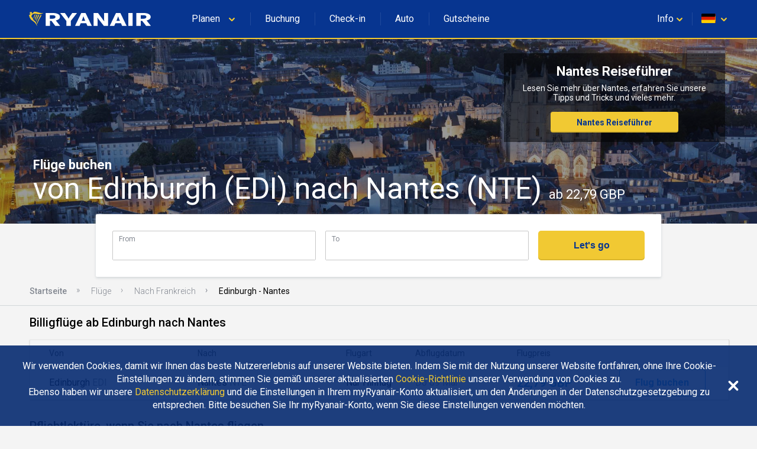

--- FILE ---
content_type: text/html
request_url: https://www.ryanair.com/flights/de/de/fluege-von-edinburgh-nach-nantes
body_size: 37363
content:
<!doctype html>
<html lang="en">
<head>
    <meta http-equiv="X-UA-Compatible" content="IE=11"/>
<meta charset="UTF-8"/>
<meta http-equiv="content-type" content="text/html; charset=UTF-8"/>
<meta name="viewport" content="width=device-width, initial-scale=1, user-scalable=no"/>

    
    <title>Flüge Edinburgh - Nantes vergleichen ab 22,79 GBP | Ryanair.com</title>
    <meta name="keywords"/>
    
        <meta name="description" content="Buchen Sie Flüge ab Edinburgh nach Nantes noch heute! Verschwenden Sie keine Zeit und finden Sie die besten Flugangebote mit Ryanairs Fare Finder."/>
        <link rel="canonical" href="https://www.ryanair.com/flights/de/de/fluege-von-edinburgh-nach-nantes"/>
    



<script src="https://ajax.googleapis.com/ajax/libs/webfont/1.6.26/webfont.js"></script>
<script>
    WebFont.load({
        google: {families: ['Roboto:300,400,500,700']}
    });
</script>

<link rel="apple-touch-icon" sizes="57x57" href="/etc/designs/ryanair/favicon/apple-touch-icon-57x57.png"/>
<link rel="apple-touch-icon" sizes="60x60" href="/etc/designs/ryanair/favicon/apple-touch-icon-60x60.png"/>
<link rel="apple-touch-icon" sizes="72x72" href="/etc/designs/ryanair/favicon/apple-touch-icon-72x72.png"/>
<link rel="apple-touch-icon" sizes="76x76" href="/etc/designs/ryanair/favicon/apple-touch-icon-76x76.png"/>
<link rel="apple-touch-icon" sizes="114x114" href="/etc/designs/ryanair/favicon/apple-touch-icon-114x114.png"/>
<link rel="apple-touch-icon" sizes="120x120" href="/etc/designs/ryanair/favicon/apple-touch-icon-120x120.png"/>
<link rel="apple-touch-icon" sizes="144x144" href="/etc/designs/ryanair/favicon/apple-touch-icon-144x144.png"/>
<link rel="apple-touch-icon" sizes="152x152" href="/etc/designs/ryanair/favicon/apple-touch-icon-152x152.png"/>
<link rel="icon" type="image/png" href="/etc/designs/ryanair/favicon/favicon-32x32.png" sizes="32x32"/>
<link rel="icon" type="image/png" href="/etc/designs/ryanair/favicon/favicon-96x96.png" sizes="96x96"/>
<link rel="icon" type="image/png" href="/etc/designs/ryanair/favicon/favicon-16x16.png" sizes="16x16"/>
<link rel="shortcut icon" href="/etc/designs/ryanair/favicon/favicon.ico"/>
<meta name="msapplication-TileColor" content="#ffc40d"/>
<meta name="msapplication-TileImage" content="/etc/designs/ryanair/favicon/mstile-144x144.png"/>
<meta name="msapplication-config" content="/etc/designs/ryanair/favicon/browserconfig.xml"/>
<script type="application/ld+json">
    {
      "@context": "http://schema.org",
      "@type": "Organization",
      "url": "https://www.ryanair.com",
      "logo": "https://www.ryanair.com/etc/designs/ryanair/favicon/logo.png"
    }
</script>

<script>
    window.seoPages = {
        siteRootPath: "\/flights",
        currentMarket: {
            countryCode: "de",
            languageCode: "de"
        },
        endpoints: {
            headerJsonPath: "\/content\/ryanair\/de\/de.headerlinks.json",
            footerJsonPath: "\/content\/ryanair\/de\/de.footer.json",
            enabledMarketsJsonPath: "\/flights\/site\u002Ddata\/enabled\u002Dmarkets.json",
            fareFinderConfigJsonPath: "\/content\/ryanair\/de\/de.farefinder\u002Dconfig.json"
        }
    };
</script>


    
    
    
    
<link rel="stylesheet" href="/flights/designs/clientlib-all.bdc1fb866dd357fde3601bb47e4a2c6a.css" type="text/css">



    

    
    

    
    


</head>

<body class="seo-body">
<div id="ryanair-navbar" class="header nav-bar">
  <div class="container" id="menu-container">
    <div id="menu-toggle" class="menu-toggle">
      <div class="hamburger">
        <span></span>
        <span></span>
        <span></span>
      </div>
      <div class="cross">
        <span></span>
        <span></span>
      </div>
    </div>
    <a href="/de/de/" class="ryanair-logo">
      <div>
        <svg viewBox="0 0 100 20" id="ryanair-logo" width="100%" height="100%">
          <path fill="#FFF" d="M23.8 14.3L21 10.6h-1.1v3.7h-3.3V4.6h4.9c3.6 0 5.9 1 5.9 3 0 1.4-1.3 2.2-3.1 2.7l3.2 4h-3.7zm-2.5-8h-1.5V9h1.6c1.7 0 2.6-.5 2.6-1.3.1-1-.7-1.4-2.7-1.4zM35.6 10.6v3.7h-3.3v-3.6l-4.8-6.1h3.6l1.4 2c.6.8 1.2 1.8 1.4 2.3.2-.5.8-1.5 1.4-2.3l1.4-2h3.6l-4.7 6zM48.1 14.3l-.9-2h-4.1l-.9 2h-3.4l4.7-9.7h3.2l4.7 9.7h-3.3zM46 9.5c-.3-.7-.7-1.9-.9-2.4-.1.5-.5 1.5-.8 2.3l-.5 1.2h2.7L46 9.5zM60.5 14.3L57.1 10c-.5-.6-1.1-1.4-1.4-2 0 .6.1 1.6.1 2.2v4.1h-3V4.6h3.3l3.2 4.3c.4.6 1.1 1.5 1.5 2 0-.6-.1-1.7-.1-2.3v-4h3v9.7h-3.2zM74.3 14.3l-.9-2h-4.1l-.9 2H65l4.7-9.7H73l4.7 9.7h-3.4zm-2.1-4.8c-.3-.7-.7-1.9-.9-2.4-.1.5-.5 1.5-.8 2.3l-.5 1.2h2.7l-.5-1.1zM79 14.3V4.6h3.3v9.7H79zM92.4 14.3l-2.9-3.7h-1.1v3.7h-3.3V4.6H90c3.6 0 5.9 1 5.9 3 0 1.4-1.3 2.2-3.1 2.7l3.2 4h-3.6zm-2.5-8h-1.5V9H90c1.7 0 2.6-.5 2.6-1.3.1-1-.7-1.4-2.7-1.4z"></path>
          <g fill="#F1C931">
            <path d="M11.2 4.2c.7.2 1.4.4 2.1.5h.5c.3 0 .5-.1.8-.2h.1c0 .1 0 .1-.1.2-.4.3-.8.5-1.2.6-.1 0-.3.1-.4.1-.5.2-1.1.2-1.6.2-1-.1-1.9-.4-2.9-.4-.9-.1-1.8.3-2.3 1-.1.4-.3.8-.3 1.2 0 .4.6.5.8.8l.3.6c.1.4.3.8.6 1.2.2.2.4.5.7.6.4.3.7.6.9 1 .2.4.4.7.5 1.1.1.2.2.4.2.7v.1c.1.2.1.4.2.5v.1c0 .1.1.3 0 .3-.2-.2-.3-.4-.4-.6-.1-.4-.4-.8-.7-1.2-.2-.2-.4-.5-.6-.7-.8-.9-2-1.5-2.9-2.3 0 0 0-.1-.1-.2-.1-.2-.2-.3-.3-.5-.2-.4-.5-.8-.7-1.3 0-.2-.1-.4-.1-.6v-.1c0-.2-.5-.3-.2-.7.2-.2.8-.4 1-.8v-.2s0-.1-.1-.1-.4.2-.4-.1v-.3c.1-.2.1-.4.1-.6 0-.1.1-.1.2-.1s.3-.1.4-.1c.3 0 .7 0 .9.2.1.2 0 .4 0 .6 0 .2-.2.3-.1.4h.2c.4-.3.8-.7 1.2-1.1.3-.3.8-.4 1.2-.3.9 0 1.6.3 2.5.5z"></path>
            <path d="M8.9 5.8c.1.2 0 .3-.1.5-.5.7-.7 1.6-1 2.4h-.1c-.1 0-.1-.1-.1-.2 0-.9.3-1.7.7-2.5.1-.1.2-.3.4-.2.1-.1.1 0 .2 0zM10.3 6c.1.3-.1.5-.2.8-.5 1-1.1 2-1.4 3.1 0 0 0 .1-.1.1h-.1c-.1-.4 0-.9.1-1.3.3-.9.6-1.8 1.1-2.7.1 0 .1-.1.1-.1.2 0 .4 0 .5.1zM11.7 6.1c.1.1.1.3 0 .4-.6 1.3-1.5 2.4-1.9 3.8l-.3.9c0 .1-.1.1-.1 0-.1-.1 0-.3 0-.4.1-1.1.4-2.2.9-3.1.2-.5.5-.9.7-1.4.1-.1.2-.3.4-.3.1 0 .2 0 .3.1zM13.3 6.2c.1.2 0 .3 0 .5-.4 1-1.1 1.9-1.6 2.9-.5.8-.8 1.7-1.1 2.5-.1.3-.2.5-.3.8h-.1c-.1-.1-.1-.2-.1-.3.1-1.1.5-2 .9-3 .5-1.1 1.1-2.1 1.6-3.2.1-.1.2-.3.4-.4.1 0 .2 0 .3.2z"></path>
          </g>
        </svg>
      </div>
    </a>
    <ul class="e-menu menu-links">
      <li id="plan-trip">
        <a href="javascript:void(0)">
          <span class="planId"></span>
          <div class="chevron icon-arrowdown desktop-laptop inline" icon-id="glyphs.chevron">
            <div>
              <svg viewBox="0 0 64 64" id="glyphs.chevron" width="100%" height="100%">
                <path d="M32.4 48.2c-1.5 0-3-.6-4.1-1.7l-21-20.6c-2.3-2.3-2.4-6-.1-8.3 2.3-2.3 6-2.4 8.3-.1L32.3 34l16.1-16.4c2.3-2.3 6-2.4 8.3-.1 2.3 2.3 2.4 6 .1 8.3L36.6 46.4c-1.1 1.1-2.6 1.8-4.2 1.8z"></path>
              </svg>
            </div>
          </div>
          <div class="pointer" hidden></div>
        </a>
        <span class="nav-bar-separator"></span>
      </li>
      <li id="manage-trips">
        <a href="/gb/en/check-in" class="myBookingsLabel">&nbsp;&nbsp;</a>
        <span class="nav-bar-separator"></span>
      </li>
      <li id="check-in-menu">
        <a href="/gb/en/check-in" class="checkInLabel">&nbsp;&nbsp;</a>
        <span class="nav-bar-separator"></span>
      </li>
      <li id="car-hire">
        <a href="https://car-hire.ryanair.com/en-ie/?clientId=664430" class="carHireLabel">&nbsp;&nbsp;</a>
        <span class="nav-bar-separator"></span>
      </li>
      <li id="hotels">
        <a href="http://holidays.ryanair.com/go/topnav_IE" class="holidaysLabel">&nbsp;&nbsp;</a>
      </li>
    </ul>
    <ul class="e-menu menu-user">
      <li id="useful" class="menu-links-right">
        <a href="javascript:void(0)">
          <span class="username">
            <span class="usefulTitleId"></span>
            <div class="chevron icon-arrowdown closer" icon-id="glyphs.chevron">
              <div>
                <svg viewBox="0 0 64 64" id="glyphs.chevron" width="100%" height="100%">
                  <path d="M32.4 48.2c-1.5 0-3-.6-4.1-1.7l-21-20.6c-2.3-2.3-2.4-6-.1-8.3 2.3-2.3 6-2.4 8.3-.1L32.3 34l16.1-16.4c2.3-2.3 6-2.4 8.3-.1 2.3 2.3 2.4 6 .1 8.3L36.6 46.4c-1.1 1.1-2.6 1.8-4.2 1.8z"></path>
                </svg>
              </div>
            </div>
          </span>
          <div class="tablet-phone-small-phone">
            <div class="icon-help" icon-id="glyphs.help">
              <div>
                <svg viewBox="0 0 64 64" id="glyphs.help" width="100%" height="100%">
                  <path d="M32 9.7C18.6 9.7 7.7 18.8 7.7 30c0 4.2 1.5 8.1 4.1 11.3-.4 3.8-1.4 8.4-4 13.1 0 0 9.8-2.1 16.4-5.2 2.4.7 5 1.1 7.8 1.1 13.4 0 24.3-9.1 24.3-20.3C56.3 18.7 45.4 9.7 32 9.7zm1.8 30.6h-4.6v-3.9h4.6v3.9zm4.5-12.9c-.8 1.1-1.8 2.1-3 2.9-.7.5-1.1 1-1.3 1.5-.2.5-.3 1.2-.3 2.1h-4.6c0-1.5.2-2.6.6-3.2.4-.7 1.3-1.5 2.6-2.5.8-.6 1.4-1.3 1.8-2 .4-.7.7-1.5.7-2.4 0-1-.2-1.7-.8-2.3s-1.2-.8-2.2-.8c-.8 0-1.5.2-2 .7-.5.5-.8 1.1-.8 2.1h-4.6c0-2.1.7-3.7 2.1-4.8 1.4-1.1 3.1-1.6 5.4-1.6 2.4 0 4.3.6 5.6 1.8s2 2.8 2 4.9c0 1.2-.4 2.5-1.2 3.6z"></path>
                </svg>
              </div>
            </div>
          </div>
          <div class="pointer" hidden></div>
        </a>
        <span class="nav-bar-separator"></span>
      </li>
      <li id="markets">
        <a href="javascript:void(0)">
          <span id="flag" class="ico-flag gb"></span>
          <div class="chevron icon-arrowdown closer desktop-laptop inline" icon-id="glyphs.chevron">
            <div>
              <svg viewBox="0 0 64 64" id="glyphs.chevron" width="100%" height="100%">
                <path d="M32.4 48.2c-1.5 0-3-.6-4.1-1.7l-21-20.6c-2.3-2.3-2.4-6-.1-8.3 2.3-2.3 6-2.4 8.3-.1L32.3 34l16.1-16.4c2.3-2.3 6-2.4 8.3-.1 2.3 2.3 2.4 6 .1 8.3L36.6 46.4c-1.1 1.1-2.6 1.8-4.2 1.8z"></path>
              </svg>
            </div>
          </div>
        </a>
        <div class="pointer" hidden></div>
      </li>
    </ul>
  </div>

  <div class="menu-dropdown active markets-drop drops" hidden>
    <div class="container">
      <div class="country-list">
        <div class="col-country">
          <ul class="nav-bar-ul marketsList">
            
          </ul>
        </div>
      </div>
    </div>
  </div>

  <div class="menu-dropdown active plan-trip-drop drops" hidden>
    <div class="container">
      <div class="dropdown-row">
        
      </div>
    </div>
  </div>

  <div class="menu-dropdown active useful-drop drops" hidden>
    <div class="container">
      <div class="dropdown-row">
        
      </div>
    </div>
  </div>

  <div class="ryanair-navbar-mobile">
    <ui class="FR-phone-menu">
      <div class="menu-level root">
        <div class="content">
          <ul class="links">
            <li class="title" id="planIdMobile">
              
            </li>
            <li class="title">
              <a href="/gb/en/check-in" class="no-link-style myBookingsLabel"></a>
            </li>
            <li class="title">
              <a href="/gb/en/check-in" class="no-link-style checkInLabel"></a>
            </li>
            <li class="title">
              <a href="http://holidays.ryanair.com/go/topnav_IE" class="no-link-style holidaysLabel"></a>
            </li>
            <li class="title">
              <a href="https://car-hire.ryanair.com/en-ie/?clientId=664430" class="no-link-style carHireLabel"></a>
            </li>
            <li class="title" id="usefulMobileId">
              
            </li>
          </ul>
          <div class="options">
            <button class="btn-markets" id="btn-markets">
                <span id="flag-mobile" class="ico-flag"></span><span id="flag-mobile-name"></span>
                <span id="flag-mobile-desc" class="description"></span>
            </button>
          </div>
        </div>
        <div class="menu-level" id="pnl-markets">
          <div class="content">
              <div class="head-inside-content">
                <button class="btn-back pm-chevron-right">
                  <svg viewBox="0 0 64 64" id="glyphs.chevron" width="100%" height="100%">
                    <path d="M32.4 48.2c-1.5 0-3-.6-4.1-1.7l-21-20.6c-2.3-2.3-2.4-6-.1-8.3 2.3-2.3 6-2.4 8.3-.1L32.3 34l16.1-16.4c2.3-2.3 6-2.4 8.3-.1 2.3 2.3 2.4 6 .1 8.3L36.6 46.4c-1.1 1.1-2.6 1.8-4.2 1.8z"></path>
                  </svg>
                  <span>Back</span>
                </button>
              </div>
              <ul class="markets marketsList">
                
              </ul>
          </div>
        </div>
        <div class="menu-level" id="pnl-explore">
          <div class="content" id="pnl-explore-content">
            <div class="head-inside-content">
              <button class="btn-back pm-chevron-right">
                <svg viewBox="0 0 64 64" id="glyphs.chevron" width="100%" height="100%">
                  <path d="M32.4 48.2c-1.5 0-3-.6-4.1-1.7l-21-20.6c-2.3-2.3-2.4-6-.1-8.3 2.3-2.3 6-2.4 8.3-.1L32.3 34l16.1-16.4c2.3-2.3 6-2.4 8.3-.1 2.3 2.3 2.4 6 .1 8.3L36.6 46.4c-1.1 1.1-2.6 1.8-4.2 1.8z"></path>
                </svg>
                <span>Back</span>
              </button>
            </div>
          </div>
        </div>
      </div>
    </ui>
  </div>
</div>

<div class="sub-header-container">
    <div><div id="hero-image" class="seo-hero-image-wrapper seo-hero-image--middle">
    <div class="lozad multi-image-picture">
        <img src="/flights/dam/city/NANTES.jpg"/>
    </div>
    <div class="container">
        <h1 class="seo-hero-image-title">
            <span>
                Flüge buchen
            </span>
            <span class="seo-hero-image-title--highlight">
                von Edinburgh (EDI) nach Nantes (NTE)
                <small>
                    ab 22,79 GBP
                </small>
            </span>
        </h1>
    </div>
</div>
</div>
    <div class="sub-header-relative-component-container">
    <div class="container hero-banner-position-relative">

    <div class="hero-banner-container">
        

        <h2 class="hero-banner-container__text-title">
            <span>Nantes Reiseführer</span>
            
        </h2>

        <span class="hero-banner-container__text-paragraph">
            <span>Lesen Sie mehr über Nantes, erfahren Sie unsere Tipps und Tricks und vieles mehr.</span>
            
        </span>

        <div class="hero-banner-container__button">
            <a href="/try-somewhere-new/de/de/reisefuhrer/">Nantes Reiseführer</a>
            
        </div>
    </div>
</div>



</div>
    <div class="flight-search-overlap">
    <custom-flight-search (onSearch)="onSearchClicked($event)" show-only-airports-in-to hide-budget country-code="gb" language="en" currency="EUR" default-from="EDI" default-to="NTE"></custom-flight-search>
    <script src="https://assets.ryanair.com/seo-pages-components/PROD/flight-search_0.5.0.js" defer></script>
    <script>
        window.seoPagesFlightSearchConfig = {
            urlPattern: "https:\/\/www.ryanair.com\/gb\/en\/fare\u002Dfinder\/?originIata={from}\x26destinationIata={to}\x26dateOut={start\u002Ddate}\x26dateIn={end\u002Ddate}\x26priceValueTo={budget}",
            offset: "90",
            budget: "150"
        };
    </script>

</div>
    <div><div class="breadcrumb_container">
    <ul ontouchstart="" class="breadcrumb">
        <li>
            <a href="/de/de/">Startseite</a>
            
        </li>
    
        <li>
            <a href="/flights/de/de">Flüge</a>
            
        </li>
    
        <li>
            <a href="/flights/de/de/fluege-nach-frankreich">Nach Frankreich</a>
            
        </li>
    
        <li>
            
            <span class="breadcrumb-active">Edinburgh - Nantes</span>
        </li>
    </ul>
</div>
</div>
</div>

<div class="page-main-container">
    <div>
    
    <div class="flights-list">
        <h2 class="flights-list__header">
            Billigflüge ab Edinburgh nach Nantes
        </h2>

        <div class="flights-list-big">
            <div class="flights-list-big__row-header">
                <div>Von</div>
                <div>Nach</div>
                <div>Flugart</div>
                <div>Abflugdatum</div>
                <div>Flugpreis</div>
                <div></div>
            </div>
            <div class="flights-list-big__row">
                <div>Edinburgh
                    <small>EDI</small>
                </div>
                <div>Nantes
                    <small>NTE</small>
                </div>
                <div>Nur Hinflug</div>
                <div>Do 09 Mär</div>
                <div>22,79 GBP</div>
                <div>
                    <a class="button" href="/de/de/trip/flights/select?adults=1&teens=0&children=0&infants=0&dateOut=2026-04-09&isConnectedFlight=false&isReturn=false&discount=0&originIata=EDI&destinationIata=NTE&tpAdults=1&tpTeens=0&tpChildren=0&tpInfants=0&tpStartDate=2026-04-09&tpDiscount=0&tpOriginIata=EDI&tpDestinationIata=NTE">Flug buchen</a>
                </div>
            </div>

        </div>

        <div class="flights-list-mobile">
            <a class="flights-list-mobile__row" href="/de/de/trip/flights/select?adults=1&teens=0&children=0&infants=0&dateOut=2026-04-09&isConnectedFlight=false&isReturn=false&discount=0&originIata=EDI&destinationIata=NTE&tpAdults=1&tpTeens=0&tpChildren=0&tpInfants=0&tpStartDate=2026-04-09&tpDiscount=0&tpOriginIata=EDI&tpDestinationIata=NTE">
                <div class="flights-list-mobile__row-header">
                    <div>
                        <span>Hinflug</span>
                        <span>Do 09 Mär</span>
                    </div>
                    <div>Nur Hinflug</div>
                </div>

                <div class="flights-list-mobile__row-departure">
                    <div>Edinburgh
                        <span>EDI</span>
                    </div>
                    <small>Von</small>
                </div>

                <div class="flights-list-mobile__row-arrival">
                    <div>Nantes
                        <span>NTE</span>
                    </div>
                    <small>22,79 GBP</small>
                </div>
            </a>

        </div>
    </div>



</div>
    <div>
    <div>
    <div class="seo-articles-list__list-header">
        <h2 class="seo-articles-list__list-title fadeInUp">Pflichtlektüre, wenn Sie nach Nantes fliegen</h2>
    </div>
    <div class="seo-articles-list__list">
        <div class="seo-articles-list__list--scrolled">
            <a class="seo-article-tile fadeInNanoUp" href="/try-somewhere-new/de/de/reisetips/15-packtricks-die-sie-kennen-mussen/">
    
    
        <img src="/try-somewhere-new/dam/gb/en/iStock-1016173434-min.jpg.transform/te-image-placeholder/image.ec7da255e67761ce5a1f3d5881047c65.jpg" data-ie11src="/try-somewhere-new/dam/gb/en/iStock-1016173434-min.jpg.transform/seo-te-article-tile-large/image.ec7da255e67761ce5a1f3d5881047c65.jpg" data-srcset="/try-somewhere-new/dam/gb/en/iStock-1016173434-min.jpg.transform/seo-te-article-tile-small/image.ec7da255e67761ce5a1f3d5881047c65.jpg 480w,
                          /try-somewhere-new/dam/gb/en/iStock-1016173434-min.jpg.transform/seo-te-article-tile-medium/image.ec7da255e67761ce5a1f3d5881047c65.jpg 768w,
                          /try-somewhere-new/dam/gb/en/iStock-1016173434-min.jpg.transform/seo-te-article-tile-large/image.ec7da255e67761ce5a1f3d5881047c65.jpg 1024w" class=" lozad"/>
    

    

    <div class="seo-article-tile__content">
        <div class="sub-title">
            15 Packtricks, die Sie kennen müssen
        </div>
        <div class="text-section te-content text-regular">
            Wenn Sie leicht reisen wollen, ist ein bisschen Organisation die halbe Miete. Schauen Sie sich diese 15 Packtipps an und gehen mit weniger Sorgen auf die nächste Flugreise.
        </div>
    </div>
</a>

        
            <a class="seo-article-tile fadeInNanoUp" href="/try-somewhere-new/de/de/reisetips/herbstlich-packen/">
    
    
        <img src="/try-somewhere-new/dam/gb/en/mink-mingle-388667.jpg.transform/te-image-placeholder/image.e01201fc6430fb9127a0f04f4c485082.jpg" data-ie11src="/try-somewhere-new/dam/gb/en/mink-mingle-388667.jpg.transform/seo-te-article-tile-large/image.e01201fc6430fb9127a0f04f4c485082.jpg" data-srcset="/try-somewhere-new/dam/gb/en/mink-mingle-388667.jpg.transform/seo-te-article-tile-small/image.e01201fc6430fb9127a0f04f4c485082.jpg 480w,
                          /try-somewhere-new/dam/gb/en/mink-mingle-388667.jpg.transform/seo-te-article-tile-medium/image.e01201fc6430fb9127a0f04f4c485082.jpg 768w,
                          /try-somewhere-new/dam/gb/en/mink-mingle-388667.jpg.transform/seo-te-article-tile-large/image.e01201fc6430fb9127a0f04f4c485082.jpg 1024w" class=" lozad"/>
    

    

    <div class="seo-article-tile__content">
        <div class="sub-title">
            Herbstlich packen
        </div>
        <div class="text-section te-content text-regular">
            Rollen oder falten, das ist hier die Frage. Bei diesen Tipps und Tricks von einigen der bekanntesten Modebloggern Europas solltest du den Selfie-Stick immer in deiner Nähe behalten.
        </div>
    </div>
</a>

        
            <a class="seo-article-tile fadeInNanoUp" href="/try-somewhere-new/de/de/reisetips/tipps-fur-die-gepackaufgabe-in-der-weihnachtszeit/">
    
    
        <img src="/try-somewhere-new/dam/gb/fr/christmas-packing-dos-and-donts/christmas-packing-head.jpg.transform/te-image-placeholder/image.a1b6cfad4a8f6b9ab259cc60edd15d92.jpg" data-ie11src="/try-somewhere-new/dam/gb/fr/christmas-packing-dos-and-donts/christmas-packing-head.jpg.transform/seo-te-article-tile-large/image.a1b6cfad4a8f6b9ab259cc60edd15d92.jpg" data-srcset="/try-somewhere-new/dam/gb/fr/christmas-packing-dos-and-donts/christmas-packing-head.jpg.transform/seo-te-article-tile-small/image.a1b6cfad4a8f6b9ab259cc60edd15d92.jpg 480w,
                          /try-somewhere-new/dam/gb/fr/christmas-packing-dos-and-donts/christmas-packing-head.jpg.transform/seo-te-article-tile-medium/image.a1b6cfad4a8f6b9ab259cc60edd15d92.jpg 768w,
                          /try-somewhere-new/dam/gb/fr/christmas-packing-dos-and-donts/christmas-packing-head.jpg.transform/seo-te-article-tile-large/image.a1b6cfad4a8f6b9ab259cc60edd15d92.jpg 1024w" class=" lozad"/>
    

    

    <div class="seo-article-tile__content">
        <div class="sub-title">
            Tipps für die Gepäckaufgabe in der Weihnachtszeit
        </div>
        <div class="text-section te-content text-regular">
            Hier geben wir dir einige Tipps zum Kofferpacken, damit du auch zur Weihnachtszeit sicher und gut durch den Check-in kommst.
        </div>
    </div>
</a>

        
            <a class="seo-article-tile fadeInNanoUp" href="/try-somewhere-new/de/de/reisetips/5-grunde-einen-mietwagen-bei-ryanair-zu-buchen/">
    
    
        <img src="/try-somewhere-new/dam/gb/en/ryanair-car-hire/ryanair-car-hire-thumb.jpg.transform/te-image-placeholder/image.e21e907786fe397b920d117b6780ddd2.jpg" data-ie11src="/try-somewhere-new/dam/gb/en/ryanair-car-hire/ryanair-car-hire-thumb.jpg.transform/seo-te-article-tile-large/image.e21e907786fe397b920d117b6780ddd2.jpg" data-srcset="/try-somewhere-new/dam/gb/en/ryanair-car-hire/ryanair-car-hire-thumb.jpg.transform/seo-te-article-tile-small/image.e21e907786fe397b920d117b6780ddd2.jpg 480w,
                          /try-somewhere-new/dam/gb/en/ryanair-car-hire/ryanair-car-hire-thumb.jpg.transform/seo-te-article-tile-medium/image.e21e907786fe397b920d117b6780ddd2.jpg 768w,
                          /try-somewhere-new/dam/gb/en/ryanair-car-hire/ryanair-car-hire-thumb.jpg.transform/seo-te-article-tile-large/image.e21e907786fe397b920d117b6780ddd2.jpg 1024w" class=" lozad"/>
    

    

    <div class="seo-article-tile__content">
        <div class="sub-title">
            5 Gründe, einen Mietwagen bei Ryanair zu buchen
        </div>
        <div class="text-section te-content text-regular">
            Für Freiheit, Flexibilität und Rundumkomfort gibt es nichts Besseres als wenn Sie auf Reisen einen eigenen Radsatz haben.
        </div>
    </div>
</a>

        </div>
    </div>
</div>



</div>
    <div>
    
    
    <div class="banner-container">
        <div class="banner-container__picture">
            
            
    <picture class="lozad multi-image-picture" data-iesrc="/flights/dam/default_banner_large.jpg.transform/seo-banner-large/image.131eafadf18f37c0e9d0378745bc911c.jpg">
        <source src="/flights/dam/default_banner_large.jpg.transform/te-image-placeholder/image.131eafadf18f37c0e9d0378745bc911c.jpg"/>
        <source srcset="/flights/dam/default_banner_large.jpg.transform/seo-banner-large/image.131eafadf18f37c0e9d0378745bc911c.jpg" media="(min-width: 1024px)"/>
        <source srcset="/flights/dam/default_banner_medium.jpg.transform/seo-banner-medium/image.131eafadf18f37c0e9d0378745bc911c.jpg" media="(min-width: 768px)"/>
        <source srcset="/flights/dam/default_banner_small.jpg.transform/seo-banner-small/image.e61235efc91740110269ede0906279c2.jpg"/>
    </picture>

        </div>
        <div class="banner-container__content">
            <h2 class="banner-container__text-title">
                <span>Nantes Reiseführer</span>
            </h2>

            <span class="banner-container__text-paragraph">
                <span>Lesen Sie mehr über Nantes, erfahren Sie unsere Tipps und Tricks und vieles mehr.</span>
                
            </span>

            <div class="banner-container__button">
                <a href="/try-somewhere-new/de/de/reisefuhrer/">Nantes Reiseführer</a>
            </div>
        </div>
    </div>




</div>
    <div>
    



</div>
    <div>
    
    



</div>
    <div>
    
    <div class="flights-list">
        <h2 class="flights-list__header">
            Letzte Flugsuche Edinburgh nach Nantes
        </h2>

        <div class="flights-list-big">
            <div class="flights-list-big__row-header">
                <div>Von</div>
                <div>Nach</div>
                <div>Flugart</div>
                <div>Abflugdatum</div>
                <div>Flugpreis</div>
                <div></div>
            </div>
            <div class="flights-list-big__row">
                <div>Edinburgh
                    <small>EDI</small>
                </div>
                <div>Nantes
                    <small>NTE</small>
                </div>
                <div>Nur Hinflug</div>
                <div>Do 09 Mär</div>
                <div>22,79 GBP</div>
                <div>
                    <a class="button" href="/de/de/trip/flights/select?adults=1&teens=0&children=0&infants=0&dateOut=2026-04-09&isConnectedFlight=false&isReturn=false&discount=0&originIata=EDI&destinationIata=NTE&tpAdults=1&tpTeens=0&tpChildren=0&tpInfants=0&tpStartDate=2026-04-09&tpDiscount=0&tpOriginIata=EDI&tpDestinationIata=NTE">Flug buchen</a>
                </div>
            </div>

        </div>

        <div class="flights-list-mobile">
            <a class="flights-list-mobile__row" href="/de/de/trip/flights/select?adults=1&teens=0&children=0&infants=0&dateOut=2026-04-09&isConnectedFlight=false&isReturn=false&discount=0&originIata=EDI&destinationIata=NTE&tpAdults=1&tpTeens=0&tpChildren=0&tpInfants=0&tpStartDate=2026-04-09&tpDiscount=0&tpOriginIata=EDI&tpDestinationIata=NTE">
                <div class="flights-list-mobile__row-header">
                    <div>
                        <span>Hinflug</span>
                        <span>Do 09 Mär</span>
                    </div>
                    <div>Nur Hinflug</div>
                </div>

                <div class="flights-list-mobile__row-departure">
                    <div>Edinburgh
                        <span>EDI</span>
                    </div>
                    <small>Von</small>
                </div>

                <div class="flights-list-mobile__row-arrival">
                    <div>Nantes
                        <span>NTE</span>
                    </div>
                    <small>22,79 GBP</small>
                </div>
            </a>

        </div>
    </div>




</div>
    <div>
    
    <div class="links-list-container">
        <h2 class="links-list-container__header">Mehr beliebte Flüge ab Edinburgh und nach Nantes</h2>
        <ul>
            <li><a href="/flights/de/de/fluege-nach-nantes">Nach Nantes</a></li>
        </ul>
    </div>




</div>
    <div>
    
    <div class="links-list-container">
        <h2 class="links-list-container__header">Erkunden Sie das Streckennetz von Ryanair</h2>
        <ul>
            <li><a href="/flights/de/de/flights-to-cities">Flights to Cities</a></li>
        
            <li><a href="/flights/de/de/city-to-city-flights">City To City Flights</a></li>
        
            <li><a href="/flights/de/de/flights-to-country">Flights To Country</a></li>
        
            <li><a href="/flights/de/de/flights-to-region">Flights To Region</a></li>
        </ul>
    </div>




</div>
</div>


<div>
    <div class="footer" id="te-footer">
    <div class="top-section">
        <div class="container">
            <div class="top-section-header">
              <svg xmlns="http://www.w3.org/2000/svg" xmlns:xlink="http://www.w3.org/1999/xlink" version="1.1" id="Layer_1" x="0px" y="0px" width="64px" height="64px" viewBox="0 0 64 64" enable-background="new 0 0 64 64" xml:space="preserve">
                <g>
                  <path fill="#F1C931" d="M39.9,10.6c3.1,1,6.3,1.8,9.6,2.2h2.3l0.1-0.1c1.4,0,2.4-0.6,3.7-0.9c0.1,0,0.5-0.1,0.6,0.1   c0.1,0.3,0,0.5-0.3,0.7c-1.6,1.3-3.6,2.2-5.4,2.9l0,0c-0.6,0.1-1.3,0.4-1.9,0.6c-2.3,0.7-4.9,1.1-7.3,0.9   c-4.7-0.2-8.7-1.9-12.8-1.7c-4.1-0.2-7.9,1.3-10.1,4.4c-1.1,1.6-2,3.3-2.3,5.1c0.1,1.7,2.5,2.3,3.4,3.7c0.5,0.8,0.8,1.8,1.1,2.6   c1,1.8,2,3.5,3.2,5.2l0,0c0.7,1.1,1.8,2.1,3.2,2.7c1.7,1.2,3.2,2.8,4.2,4.4l0,0c1,1.6,1.6,3.3,2.4,5c0.4,1,0.7,2,1,3   c0.1,0.1,0.1,0.2,0.2,0.4c0.3,0.8,0.5,1.7,0.9,2.4c-0.1,0.1,0.1,0.2,0.1,0.3c0,0.5,0.5,1.1-0.1,1.4c-0.9-0.8-1.3-1.9-1.8-2.7   c-1-1.8-2.2-3.4-3.4-5.1l0,0c-0.8-1-1.6-2-2.5-3c-3.7-4.1-9.1-6.5-13-10.4l0,0c-0.3-0.3-0.6-0.7-0.8-1l0,0   c-0.5-0.7-0.8-1.4-1.2-2.1l0,0c-1.2-1.8-2.4-3.7-3.2-5.7c-0.2-0.8-0.5-1.6-0.5-2.5l-0.1-0.3c0.1-0.9-2.1-1.4-0.9-3.1   c0.8-0.8,3.7-1.8,4.7-3.4c0-0.2,0.1-0.5-0.1-0.7c0-0.2-0.2-0.3-0.3-0.5c-0.6-0.7-2.1-0.1-2-1.2c0.2,0,0-0.1,0.1-0.2   c-0.1-0.5-0.1-0.8,0-1.3c0.3-0.8,0.6-1.8,0.5-2.6c0.1-0.3,0.4-0.5,0.7-0.6c0.6-0.2,1.2-0.2,1.8-0.3l0.1,0.1c1.4-0.1,3.1,0,4.1,1.1   c0.4,0.8,0.1,1.8-0.1,2.7c-0.1,0.5-0.6,0.9-0.5,1.4c0.2,0.2,0.6,0.2,0.8,0.1c2.1-1.3,4-3.1,5.6-4.9c1.4-1.3,3.6-1.8,5.5-1.5   C32.9,8.4,36.2,9.7,39.9,10.6z"></path>
                  <path fill="#F1C931" d="M29.7,17.7c0.6,0.7-0.2,1.4-0.4,2c-2.3,3.5-3.1,7.4-4.7,11.1C24.5,31,24.3,31,24.2,31   c-0.4-0.3-0.4-0.8-0.4-1.2c0.3-4,1.4-7.8,3.1-11.4c0.4-0.6,1.1-1.2,2-1.1C29.2,17.3,29.5,17.5,29.7,17.7z"></path>
                  <path fill="#F1C931" d="M35.8,18.8c0.3,1.3-0.7,2.4-1.1,3.6c-2.3,4.5-5,8.9-6.3,13.7c-0.1,0.2-0.2,0.4-0.3,0.4   c-0.2,0.1-0.4,0-0.4-0.2c-0.5-1.9,0.1-3.9,0.6-5.7c1.3-4,2.8-8.2,5-11.9c0.3-0.2,0.3-0.4,0.6-0.4C34.6,18.2,35.4,18.2,35.8,18.8z"></path>
                  <path fill="#F1C931" d="M42.3,19c0.6,0.5,0.3,1.3,0.1,1.9c-2.6,5.8-6.9,10.9-8.7,17c-0.5,1.3-0.8,2.6-1.2,4   c-0.1,0.2-0.4,0.2-0.7,0.2c-0.2-0.6-0.2-1.3-0.2-1.9c0.6-4.9,1.7-9.7,4.1-14c1.1-2.1,2.2-4.1,3.3-6.2c0.3-0.6,0.9-1.1,1.7-1.3   C41.3,18.6,41.9,18.8,42.3,19z"></path>
                  <path fill="#F1C931" d="M49.6,19.3c0.4,0.7,0,1.5-0.2,2.2c-1.7,4.7-4.8,8.6-7.3,12.9c-2.2,3.5-3.6,7.4-5,11.2   c-0.5,1.1-0.7,2.4-1.3,3.5c0,0.1-0.2,0-0.3,0.1c-0.4-0.3-0.3-0.8-0.4-1.2c0.3-4.8,2.1-9.1,3.9-13.4c2.2-4.8,5.1-9.4,7-14.4   c0.3-0.6,0.8-1.4,1.7-1.6C48.4,18.5,49.1,18.8,49.6,19.3z"></path>
                </g>
                </svg>
                <span id="top-section-header-title"></span>
            </div>
            <ul class="facts">
                
            </ul>
        </div>
    </div>

    <div class="useful-links-mobile">
        
    </div>

    <div class="container footer-navigation">
        <div class="useful-links">
            
        </div>
        <div class="social-media">
            <div class="social-icons">
                <h3 id="social-icons-title"></h3>
                <div class="social-icon-container">
                    

                </div>
            </div>
            <div class="download-app">
                <h3 id="download-app-title"></h3>
                
            </div>

            <div class="partner-logos">
                <h3 id="partner-logos-title"></h3>
                
            </div>
            <div class="payment-placeholder payment-methods">
              
          </div>
        </div>
    </div>

    <div class="legal-info">
        <div class="holder container">
            <ul class="legal-list clearfix">
                
            </ul>
            <div class="copyright">
                <div class="payment-placeholder payment-methods">
                    
                </div>
                <p>
                  <svg xmlns="http://www.w3.org/2000/svg" xmlns:xlink="http://www.w3.org/1999/xlink" version="1.1" id="Layer_1" x="0px" y="0px" width="64px" height="64px" viewBox="0 0 64 64" enable-background="new 0 0 64 64" xml:space="preserve">
                    <g>
                      <path fill="#F1C931" d="M39.9,10.6c3.1,1,6.3,1.8,9.6,2.2h2.3l0.1-0.1c1.4,0,2.4-0.6,3.7-0.9c0.1,0,0.5-0.1,0.6,0.1   c0.1,0.3,0,0.5-0.3,0.7c-1.6,1.3-3.6,2.2-5.4,2.9l0,0c-0.6,0.1-1.3,0.4-1.9,0.6c-2.3,0.7-4.9,1.1-7.3,0.9   c-4.7-0.2-8.7-1.9-12.8-1.7c-4.1-0.2-7.9,1.3-10.1,4.4c-1.1,1.6-2,3.3-2.3,5.1c0.1,1.7,2.5,2.3,3.4,3.7c0.5,0.8,0.8,1.8,1.1,2.6   c1,1.8,2,3.5,3.2,5.2l0,0c0.7,1.1,1.8,2.1,3.2,2.7c1.7,1.2,3.2,2.8,4.2,4.4l0,0c1,1.6,1.6,3.3,2.4,5c0.4,1,0.7,2,1,3   c0.1,0.1,0.1,0.2,0.2,0.4c0.3,0.8,0.5,1.7,0.9,2.4c-0.1,0.1,0.1,0.2,0.1,0.3c0,0.5,0.5,1.1-0.1,1.4c-0.9-0.8-1.3-1.9-1.8-2.7   c-1-1.8-2.2-3.4-3.4-5.1l0,0c-0.8-1-1.6-2-2.5-3c-3.7-4.1-9.1-6.5-13-10.4l0,0c-0.3-0.3-0.6-0.7-0.8-1l0,0   c-0.5-0.7-0.8-1.4-1.2-2.1l0,0c-1.2-1.8-2.4-3.7-3.2-5.7c-0.2-0.8-0.5-1.6-0.5-2.5l-0.1-0.3c0.1-0.9-2.1-1.4-0.9-3.1   c0.8-0.8,3.7-1.8,4.7-3.4c0-0.2,0.1-0.5-0.1-0.7c0-0.2-0.2-0.3-0.3-0.5c-0.6-0.7-2.1-0.1-2-1.2c0.2,0,0-0.1,0.1-0.2   c-0.1-0.5-0.1-0.8,0-1.3c0.3-0.8,0.6-1.8,0.5-2.6c0.1-0.3,0.4-0.5,0.7-0.6c0.6-0.2,1.2-0.2,1.8-0.3l0.1,0.1c1.4-0.1,3.1,0,4.1,1.1   c0.4,0.8,0.1,1.8-0.1,2.7c-0.1,0.5-0.6,0.9-0.5,1.4c0.2,0.2,0.6,0.2,0.8,0.1c2.1-1.3,4-3.1,5.6-4.9c1.4-1.3,3.6-1.8,5.5-1.5   C32.9,8.4,36.2,9.7,39.9,10.6z"></path>
                      <path fill="#F1C931" d="M29.7,17.7c0.6,0.7-0.2,1.4-0.4,2c-2.3,3.5-3.1,7.4-4.7,11.1C24.5,31,24.3,31,24.2,31   c-0.4-0.3-0.4-0.8-0.4-1.2c0.3-4,1.4-7.8,3.1-11.4c0.4-0.6,1.1-1.2,2-1.1C29.2,17.3,29.5,17.5,29.7,17.7z"></path>
                      <path fill="#F1C931" d="M35.8,18.8c0.3,1.3-0.7,2.4-1.1,3.6c-2.3,4.5-5,8.9-6.3,13.7c-0.1,0.2-0.2,0.4-0.3,0.4   c-0.2,0.1-0.4,0-0.4-0.2c-0.5-1.9,0.1-3.9,0.6-5.7c1.3-4,2.8-8.2,5-11.9c0.3-0.2,0.3-0.4,0.6-0.4C34.6,18.2,35.4,18.2,35.8,18.8z"></path>
                      <path fill="#F1C931" d="M42.3,19c0.6,0.5,0.3,1.3,0.1,1.9c-2.6,5.8-6.9,10.9-8.7,17c-0.5,1.3-0.8,2.6-1.2,4   c-0.1,0.2-0.4,0.2-0.7,0.2c-0.2-0.6-0.2-1.3-0.2-1.9c0.6-4.9,1.7-9.7,4.1-14c1.1-2.1,2.2-4.1,3.3-6.2c0.3-0.6,0.9-1.1,1.7-1.3   C41.3,18.6,41.9,18.8,42.3,19z"></path>
                      <path fill="#F1C931" d="M49.6,19.3c0.4,0.7,0,1.5-0.2,2.2c-1.7,4.7-4.8,8.6-7.3,12.9c-2.2,3.5-3.6,7.4-5,11.2   c-0.5,1.1-0.7,2.4-1.3,3.5c0,0.1-0.2,0-0.3,0.1c-0.4-0.3-0.3-0.8-0.4-1.2c0.3-4.8,2.1-9.1,3.9-13.4c2.2-4.8,5.1-9.4,7-14.4   c0.3-0.6,0.8-1.4,1.7-1.6C48.4,18.5,49.1,18.8,49.6,19.3z"></path>
                    </g>
                    </svg>
                  <span>2018 &copy; Ryanair DAC. All rights reserved.</span>
                </p>
            </div>
        </div>
    </div>
</div>
</div>

<div id="cookie-popup" class="cookie-popup">
    <div class="cookie-popup__content">
        <div>
            Wir verwenden Cookies, damit wir Ihnen das beste Nutzererlebnis auf unserer Website bieten. Indem Sie mit der Nutzung unserer Website fortfahren, ohne Ihre Cookie-Einstellungen zu ändern, stimmen Sie gemäß unserer aktualisierten <a target="_blank" class="cookie-policy-link" href="/de/de/CorporateLinks/unsere-cookie-richtlinie">Cookie-Richtlinie</a> unserer Verwendung von Cookies zu.
        </div>
        <div>
            Ebenso haben wir unsere <a target="_blank" class="cookie-policy-link" href="/de/de/CorporateLinks/datenschutzbestimmung">Datenschutzerklärung</a> und die Einstellungen in Ihrem myRyanair-Konto aktualisiert, um den Änderungen in der Datenschutzgesetzgebung zu entsprechen. Bitte besuchen Sie Ihr myRyanair-Konto, wenn Sie diese Einstellungen verwenden möchten.
        </div>
    </div>
    <div class="cookie-popup__close-btn">
        <span class="cookie-popup__close-icon" onclick="cookiePopup.acceptCookiePolicy()">
            <svg viewBox=" -367 269 64 64 " id="glyphs.close " width="100%" height="100%">
                <path d="M-327.4 301l15-15c2.2-2.2 2.2-5.7 0-7.9s-5.7-2.2-7.7 0l-15 15-15-14.8c-2.2-2.2-5.7-2.2-7.7 0-2.2 2.2-2.2 5.7 0 7.9l15 15-15 15c-2.2 2.1-2.2 5.5 0 7.8 1.1 1.1 2.5 1.6 3.9 1.6s2.8-.5 3.9-1.6l15-15 15 15c1.1 1.1 2.5 1.6 3.9 1.6s2.8-.5 3.9-1.6c2.2-2.2 2.2-5.7 0-7.9l-15.2-15.1z "></path>
            </svg>
        </span>
    </div>
</div>



    
<script src="/flights/designs/clientlib-all.9595df6e952fc06f32c182f92b34153d.js"></script>










</body>
</html>
